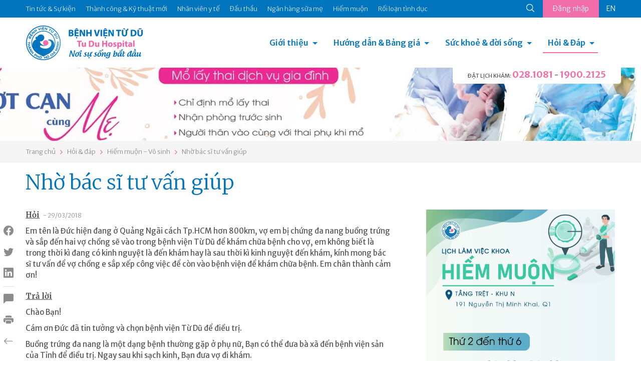

--- FILE ---
content_type: text/html; charset=utf-8
request_url: https://www.tudu.com.vn/vn/hiem-muon--vo-sinh/nho-bac-si-tu-van-giup/
body_size: 14788
content:
<!DOCTYPE html><html><head><!-- Powered by Hai Nhan CRM 3.5   http://www.hainhan.com --> 
 <title>Nhờ bác sĩ tư vấn giúp</title><meta name="description" content="Nhờ bác sĩ tư vấn giúp"><meta name="keywords" content="Nhờ bác sĩ tư vấn giúp"><meta property="og:type" content="website" /><meta property="og:title"  content="Nhờ bác sĩ tư vấn giúp"/><meta property="og:url"  content="http://tudu.com.vn/vn/index.html"/><meta property="og:image"  content="http://tudu.com.vn/images/logo-share.png"/><meta property="og:image:width" content="555"/><meta property="og:image:height" content="555"/><meta property="og:description" content="Nhờ bác sĩ tư vấn giúp"/><meta name="viewport" content="width=device-width, initial-scale=1"><meta http-equiv="Content-Type" content="text/html; charset=UTF-8"><meta http-equiv="X-UA-Compatible" content="IE=edge"><meta name="viewport" content="width=device-width, initial-scale=1.0, minimum-scale=1.0, maximum-scale=1.0, user-scalable=no"><meta name="apple-mobile-web-app-capable" content="yes"><link rel="stylesheet" href="https://cdnjs.cloudflare.com/ajax/libs/normalize/5.0.0/normalize.min.css"><link href="https://cdn.jsdelivr.net/npm/bootstrap@5.0.2/dist/css/bootstrap.min.css" rel="stylesheet" integrity="sha384-EVSTQN3/azprG1Anm3QDgpJLIm9Nao0Yz1ztcQTwFspd3yD65VohhpuuCOmLASjC" crossorigin="anonymous"><link rel="stylesheet" href="/lib/css/swiper/dist/css/swiper.css"><link href="/lib/css/style.css" rel="stylesheet" type="text/css"><link href="/lib/css/comment.css" rel="stylesheet" type="text/css"><script type="text/javascript" src="/lib/js/jquery-1.12.3.min.js" ></script><script type="text/javascript" src="/lib/js/jquery-2.2.3.min.js"></script><script src="https://cdn.jsdelivr.net/npm/bootstrap@5.0.2/dist/js/bootstrap.bundle.min.js" integrity="sha384-MrcW6ZMFYlzcLA8Nl+NtUVF0sA7MsXsP1UyJoMp4YLEuNSfAP+JcXn/tWtIaxVXM" crossorigin="anonymous"></script><script type="module" src="https://unpkg.com/ionicons@7.1.0/dist/ionicons/ionicons.esm.js"></script><script nomodule src="https://unpkg.com/ionicons@7.1.0/dist/ionicons/ionicons.js"></script><link rel="stylesheet" href="/lib/js/layerslider/layerslider.css" type="text/css"><script src="/lib/js/layerslider/greensock.js" type="text/javascript"></script><script src="/lib/js/layerslider/layerslider.transitions.js" type="text/javascript"></script><script src="/lib/js/layerslider/layerslider.kreaturamedia.jquery.js" type="text/javascript"></script><script src="/lib/css/swiper/dist/js/swiper.min.js"></script><script language=JavaScript1.2 src="/lib/js/default.js" type=text/javascript></script><script language=JavaScript1.2 src="/lib/js/comment.js" type=text/javascript></script><script language="javascript" src="/lib/js/xmlhttp.js" type=text/javascript></script><link href="/lib/js/photoswipe/photoswipe.css?v=4.1.1-1.0.4" rel="stylesheet"><link href="/lib/js/photoswipe/default-skin/default-skin.css?v=4.1.1-1.0.4" rel="stylesheet"><script src="/lib/js/photoswipe/photoswipe.min.js?v=4.1.1-1.0.4"></script><script src="/lib/js/photoswipe/photoswipe-ui-default.min.js?v=4.1.1-1.0.4"></script><meta name="_mg-domain-verification" content="b564fdda838d43c4848c3e5af9e3ca89" /><meta name="a.validate.02" content="D57hZ40kJdNQ69Ex5ArsvTY6Yqrjx8EIwy2J" /></head><body><header><div class="menu-top"><div class="container"><ul class="nav-menu-top"><li><a href="https://tuduexpress.com.vn" target="_blank" title="Tin tức & Sự kiện" alt="Tin tức & Sự kiện">Tin tức & Sự kiện</a></li><li><a href="https://tuduexpress.com.vn/vn/tin-tuc-su-kien/tin-tuc/thanh-cong-va-ky-thuat-moi/" title="Thành công & Kỹ thuật mới" alt="Thành công & Kỹ thuật mới">Thành công & Kỹ thuật mới</a></li><li><a href="https://tuduexpress.com.vn/vn/nhan-vien-y-te/" title="Nhân viên y tế" alt="Nhân viên y tế">Nhân viên y tế</a></li><li><a href="https://tuduexpress.com.vn/vn/tin-tuc-su-kien/thong-tin-dau-thau/" title="Đấu thầu" alt="Đấu thầu">Đấu thầu</a></li><li><a href="https://nganhangsuame.tudu.com.vn" target="_blank" title="Ngân hàng sữa mẹ" alt="Ngân hàng sữa mẹ">Ngân hàng sữa mẹ</a></li><li><a href="https://hiemmuon.tudu.com.vn/" target="_blank" title="Hiếm muộn" alt="Hiếm muộn">Hiếm muộn</a></li><li><a href="https://tuduexpress.com.vn/vn/y-hoc-thuong-thuc/ke-hoach-gia-dinh/roi-loan-tinh-duc/" title="Rối loạn tình dục" alt="Rối loạn tình dục">Rối loạn tình dục</a></li></ul><div class="menu-top-right">  <div class="search-icon">  <form id="fsm" name="fsm" action="/xmlhttp.aspx?FID=6&Search=1" method="post">  <input type="text" id="searchid" name="searchid" placeholder="Tìm kiếm" onkeypress="return keyEnter(event)" class="search-input" onclick="this.value=''" autocomplete="off">  <a href="javascript:void(0);" id="searchico"><ion-icon name="search-outline"></ion-icon></a>  </form>  </div>  <div class="button-login">    <a href="/default.aspx?FID=3&AccountBar=1" id="login_text">Đăng nhập</a>    <script  type="text/javascript">    showXmlHttp2(xmlhttp_login_text, '/xmlhttp.aspx?FID=1412', 'login_text');    </script>  </div><div class='language'><a class='en' href="/en/aqm14/aqm37498/">EN</a></div></div></div></div><div class="container menu-bottom"><div class="logo"><a href="/vn/"><img src="/images/logo.png"></div><div class="menu"><link rel="stylesheet" href="/lib/css/cssmenu/styles.css"><script src="/lib/css/cssmenu/script.js"></script><div id="cssmenu"><ul><li class="has-sub"><a href="/vn/gioi-thieu/">Giới thiệu</a><ul><li><a style="" href="/vn/gioi-thieu/lich-su-hinh-thanh/">Lịch sử hình thành</a></li><li><a style="" href="/vn/gioi-thieu/co-cau-to-chuc/">Cơ cấu tổ chức</a></li><li><a style="" href="/vn/gioi-thieu/cac-chuyen-khoa/">Các chuyên khoa</a></li><li><a style="" href="/vn/gioi-thieu/phong-dao-tao-chi-dao-tuyen/">Phòng Đào tạo - Chỉ đạo tuyến</a></li><li><a style="" href="/vn/gioi-thieu/thu-vien-dien-tu/">Thư viện điện tử</a></li><li><a style="" href="/vn/gioi-thieu/van-ban-qui-pham-phap-luat/">Văn bản qui phạm pháp luật</a></li><li><a style="" href="/vn/gioi-thieu/van-ban-cua-benh-vien/">Văn bản của bệnh viện</a></li><li><a style="" href="/vn/gioi-thieu/ca-mo-viet-duc-va-tinh-nguoi/">Ca mổ Việt - Đức và tình người</a></li></ul></li><li class="has-sub"><a href="/vn/huong-dan-dich-vu/">Hướng dẫn & Bảng giá</a><ul><li><a style="" href="/vn/huong-dan-dich-vu/dich-vu-sanh-mo/">Dịch vụ Sanh / Mổ</a></li><li><a style="" href="/vn/huong-dan-dich-vu/kham-thai/">Khám thai</a></li><li><a style="" href="/vn/huong-dan-dich-vu/kham-phu-khoa/">Khám Phụ khoa</a></li><li><a style="" href="/vn/huong-dan-dich-vu/kham-hiem-muon/">Khám Hiếm muộn</a></li><li><a style="" href="/vn/huong-dan-dich-vu/kham-ke-hoach-gia-dinh/">Khám Kế hoạch gia đình</a></li><li><a style="" href="/vn/huong-dan-dich-vu/kham-nhi/">Khám Nhi</a></li><li><a style="" href="/vn/huong-dan-dich-vu/tao-hinh-tham-my/">Tạo hình thẩm mỹ</a></li><li><a style="" href="/vn/huong-dan-dich-vu/thu-tuc-hanh-chinh/">Thủ tục hành chính</a></li><li><a style="" href="/vn/huong-dan-dich-vu/bang-gia/">Bảng giá</a></li><li><a style="" href="/vn/huong-dan-dich-vu/kham-doan/">Khám Đoàn</a></li></ul></li><li class="has-sub"><a href="/vn/y-hoc-thuong-thuc/">Sức khoẻ & đời sống</a><ul><li><a style="" href="/vn/y-hoc-thuong-thuc/diem-bao/">Điểm báo</a></li><li><a style="" href="/vn/y-hoc-thuong-thuc/suc-khoe-phu-nu/">Sức khỏe phụ nữ</a></li><li><a style="" href="/vn/y-hoc-thuong-thuc/ke-hoach-gia-dinh/">Kế hoạch gia đình</a></li><li><a style="" href="/vn/y-hoc-thuong-thuc/hiem-muon/">Hiếm muộn</a></li><li><a style="" href="/vn/y-hoc-thuong-thuc/thong-tin-thuoc/">Thông tin thuốc</a></li><li><a style="" href="/vn/y-hoc-thuong-thuc/nuoi-con-bang-sua-me/">Nuôi con bằng sữa mẹ</a></li><li><a style="" href="/vn/y-hoc-thuong-thuc/to-roi-tu-van-gdsk/">Tờ rơi Tư vấn GDSK</a></li><li><a style="" href="/vn/y-hoc-thuong-thuc/giai-doan-tien-mang-thai/">Giai đoạn tiền mang thai</a></li><li><a style="" href="/vn/y-hoc-thuong-thuc/suc-khoe-thai-ky/">Sức khỏe thai kỳ</a></li><li><a style="" href="/vn/y-hoc-thuong-thuc/suc-khoe-sau-sanh-sau-mo/">Sức khỏe sau sanh/ sau mổ</a></li><li><a style="" href="/vn/y-hoc-thuong-thuc/benh-ly-phu-khoa/">Bệnh lý phụ khoa</a></li></ul></li><li class="has-sub active last-child"><a href="/default.aspx?FID=16&ViewAQMGroup=1">Hỏi & Đáp</a><ul><li><a href="/vn/thong-bao/">Thông báo</a></li><li><a href="/vn/bao-hiem-y-te/">Bảo hiểm y tế</a></li><li><a href="/vn/suc-khoe-mang-thai/">Sức khỏe mang thai</a></li><li><a href="/vn/suc-khoe-cua-be/">Sức khỏe của bé</a></li><li><a href="/vn/suc-khoe-phu-nu/">Sức khỏe phụ nữ</a></li><li><a href="/vn/cac-bien-phap-ngua-thai/">Các biện pháp ngừa thai</a></li><li><a href="/vn/hiem-muon-vo-sinh/">Hiếm muộn - Vô sinh</a></li><li><a href="/vn/roi-loan-tinh-duc-nam-nu/">Rối loạn tình dục Nam - Nữ</a></li><li><a href="/vn/khac/">Khác</a></li></ul></li><li class="menu-on-mobile"><a href="https://tuduexpress.com.vn" target="_blank" title="Tin tức & Sự kiện" alt="Tin tức & Sự kiện">Tin tức & Sự kiện</a></li><li class="menu-on-mobile"><a href="https://tudu.com.vn/vn/tin-tuc-su-kien/tin-tuc/thanh-cong-va-ky-thuat-moi/" title="Thành công & Kỹ thuật mới" alt="Thành công & Kỹ thuật mới">Thành công & Kỹ thuật mới</a></li><li class="menu-on-mobile"><a href="https://tudu.com.vn/vn/nhan-vien-y-te/" title="Nhân viên y tế" alt="Nhân viên y tế">Nhân viên y tế</a></li><li class="menu-on-mobile"><a href="https://tudu.com.vn/vn/tin-tuc-su-kien/thong-tin-dau-thau/" title="Đấu thầu" alt="Đấu thầu">Đấu thầu</a></li><li class="menu-on-mobile"><a href="https://nganhangsuame.tudu.com.vn" target="_blank" title="Ngân hàng sữa mẹ" alt="Ngân hàng sữa mẹ">Ngân hàng sữa mẹ</a></li><li class="menu-on-mobile"><a href="https://hiemmuon.tudu.com.vn/" target="_blank" title="Hiếm muộn" alt="Hiếm muộn">Hiếm muộn</a></li><li class="menu-on-mobile"><a href="https://tudu.com.vn/vn/y-hoc-thuong-thuc/ke-hoach-gia-dinh/roi-loan-tinh-duc/" title="Rối loạn tình dục" alt="Rối loạn tình dục">Rối loạn tình dục</a></li><li class="menu-on-mobile"><form id="fsmm" name="fsmm" action="/xmlhttp.aspx?FID=6&Search=1" method="post"><div class="search-cont"><input type="text" id="searchid_m" placeholder="Tìm kiếm" name="searchid_m" placeholder="" onkeypress="return keyEnter_m(event,'Search')" class="search-input" onclick="this.value=''"></div><div class="search-btn"><a class="search-icon" href="javascript:search_m('Search')"><ion-icon name="search-outline"></ion-icon></a></div></form></li><li class="menu-on-mobile button-login"><a href="javascript:void(0);">Đăng nhập</a><div class='language'><a class='en' href="/en/aqm14/aqm37498/">EN</a></div></li></ul></div></div><div class="hotline-header">  <div class="tab-head-top"></div>  <div class="tab-head"><span>ĐẶT LỊCH KHÁM: </span><a href="tel:0281081">028.1081</a> - <a href="tel:19002125">1900.2125</a></p></div></div></div></header><div id="slider-wrapper"><div id="layerslider" style="width: 1440px; height:164px; max-width: 3000px;"><div class="ls-slide" data-ls=""><img src="/data/2025/04/16/13185336_tudu-b2.jpg" class="ls-bg" alt="tudu-b2.jpg"/></div><div class="ls-slide" data-ls=""><img src="/data/2025/04/16/13194983_tudu-b1.jpg" class="ls-bg" alt="tudu-b1.jpg"/></div></div><script>jQuery("#layerslider").layerSlider({skin: 'fullwidth',hoverBottomNav: true,navStartStop: false,navButtons: false,pauseOnHover: false,skinsPath: '/lib/js/layerslider/skins/'});</script></div><div class="navigation"><div class="container"><div id="navpage"><div id="navitem"><a href="/vn/">Trang chủ</a></div><div id="navspace"><ion-icon name="chevron-forward-outline"></ion-icon></div><div id="navitem"><a href="/default.aspx?FID=16&ViewAQMGroup=1">Hỏi & đáp</a></div><div id="navspace"><ion-icon name="chevron-forward-outline"></ion-icon></div><div id="navitem"><a href="/vn/hiem-muon-vo-sinh/">Hiếm muộn - Vô sinh</a></div><div id="navspace"><ion-icon name="chevron-forward-outline"></ion-icon></div><div id="navitem"><a href="/vn/hiem-muon--vo-sinh/nho-bac-si-tu-van-giup/">Nhờ bác sĩ tư vấn giúp</a></div></div></div></div><section class="page-content"><div class="container"><div class="social_pin"><ul class="social_left"><li><a href="javascript:void(0);" onclick="share_fb('http://tudu.com.vn/vn/hiem-muon--vo-sinh/nho-bac-si-tu-van-giup/')" class="social_fb btn_share"><i class="bi bi-facebook"></i></a></li><li><a href="javascript:void(0);" onclick="share_twitter('http://tudu.com.vn/vn/hiem-muon--vo-sinh/nho-bac-si-tu-van-giup/');" class="social_twitter btn_share"><i class="bi bi-twitter"></i></a></li><li><a href="javascript:void(0);" onclick="share_linkedin('http://tudu.com.vn/vn/hiem-muon--vo-sinh/nho-bac-si-tu-van-giup/');" class="social_linkedin btn_share"><i class="bi bi-linkedin"></i></a></li><li class="border"><a href="#section_comment"><i class="bi bi-chat-left-fill"></i></a></li><li class="catalogue"><a href="javascript:void(0);" onclick="open_catalogue();"><i class="bi bi-card-list"></i></a><ul id="catalogue_view"></ul></li><li><a href="javascript:void(0);" onclick="print_html('content_article', 'Nhờ bác sĩ tư vấn giúp');"><i class="bi bi-printer-fill"></i></a></li><li><a href="/vn/hiem-muon-vo-sinh/"><i class="bi bi-arrow-left"></i></a></li></ul></div><div><div class="title-article"><h1>Nhờ bác sĩ tư vấn giúp</h1></div><div class="row">      <div class="col-md-8 content-article"><div id="content_request"><p><span class="content-request-span">Hỏi</span><span class="date-post"> - 29/03/2018</span></p><div class="content-request"><p>Em t&ecirc;n l&agrave; Đức hiện đang ở Quảng Ng&atilde;i c&aacute;ch Tp.HCM hơn 800km, vợ em bị chứng đa nang buồng trứng v&agrave; sắp đến hai vợ chồng sẽ v&agrave;o trong bệnh viện Từ Dũ để kh&aacute;m chữa bệnh cho vợ, em kh&ocirc;ng biết l&agrave; trong thời k&igrave; đang c&oacute; kinh nguyệt l&agrave; đến kh&aacute;m hay l&agrave; sau thời k&igrave; kinh nguyệt đến kh&aacute;m, k&iacute;nh mong b&aacute;c sĩ tư vấn để vợ chồng e sắp xếp c&ocirc;ng việc để c&ograve;n v&agrave;o bệnh viện để kh&aacute;m chữa bệnh. Em ch&acirc;n th&agrave;nh cảm ơn!</p></div></div><div id="content_reply"><p><span class="content-reply-span">Trả lời</span></p><div class="content-reply"><p>Ch&agrave;o Bạn!</p>
<p>C&aacute;m ơn Đức đ&atilde; tin tưởng v&agrave; chọn bệnh viện Từ Dũ để điều trị.</p>
<p>Buồng trứng đa nang l&agrave; một dạng bệnh thường gặp ở phụ nữ, Bạn c&oacute; thể đưa b&agrave; x&atilde; đến bệnh viện sản của Tỉnh để điều trị. Ngay sau khi sạch kinh, Bạn đưa vợ đi kh&aacute;m.&nbsp;</p>
<p>Nếu chọn kh&aacute;m tại bệnh viện Từ Dũ, kh&aacute;m phụ khoa c&oacute; 2 khu vực:</p>
<p>- Khu M ( kh&ocirc;ng dịch vụ): số 227 Cống Quỳnh, quận 1.</p>
<p>- Khu N ( dịch vụ): số 191 Nguyễn Thị Minh Khai, quận 1.</p>
<p>Ch&uacute;c gia đ&igrave;nh Bạn lu&ocirc;n vui, khỏe.</p>
<p>Ch&agrave;o Bạn.</p></div></div><ins class="adsbygoogle" style="display:block"> <script data-cfasync="false" type="text/javascript" src="//onclickalgo.com/a/display.php?r=5546490"></script></ins>       </div>      <div class="col-md-4 menu-right"><div class="swiper-container s_adv"><div class="swiper-wrapper"><div class="swiper-slide"><div class="swiper-item-full"><div class="avatar-item" style="background-image:url('/data/2026/01/13/09162128_banner-03.jpg');"></div></div></div><div class="swiper-slide"><div class="swiper-item-full"><div class="avatar-item" style="background-image:url('/data/2026/01/07/16302791_banner-webtuduexpress.jpg');"></div></div></div><div class="swiper-slide"><div class="swiper-item-full"><div class="avatar-item" style="background-image:url('/data/2025/12/31/15113531_banner-webtuduexpress.jpg');"></div></div></div><div class="swiper-slide"><div class="swiper-item-full"><div class="avatar-item" style="background-image:url('/data/2025/10/31/10423838_web-03.jpg');"></div></div></div><div class="swiper-slide"><div class="swiper-item-full"><div class="avatar-item" style="background-image:url('/data/2025/10/23/14012265_phong-tu-vantudeexpress.jpg');"></div></div></div><div class="swiper-slide"><div class="swiper-item-full"><div class="avatar-item" style="background-image:url('/data/2025/10/06/14053837_hoc-tap-hcm-02.jpg');"></div></div></div><div class="swiper-slide"><div class="swiper-item-full"><div class="avatar-item" style="background-image:url('/data/2025/09/15/13282741_kg-vh-hc-m-02.jpg');"></div></div></div><div class="swiper-slide"><div class="swiper-item-full"><div class="avatar-item" style="background-image:url('/data/2025/07/25/22353076_banner-02.jpg');"></div></div></div><div class="swiper-slide"><div class="swiper-item-full"><div class="avatar-item" style="background-image:url('/data/2025/07/03/11574103_llv-t7-03.jpg');"></div></div></div><div class="swiper-slide"><div class="swiper-item-full"><div class="avatar-item" style="background-image:url('/data/2025/06/26/15505555_hm-llv-05.jpg');"></div></div></div><div class="swiper-slide"><div class="swiper-item-full"><div class="avatar-item" style="background-image:url('/data/2025/05/28/19345573_thong-tim-03.jpg');"></div></div></div><div class="swiper-slide"><div class="swiper-item-full"><div class="avatar-item" style="background-image:url('/data/2025/05/26/11425870_goi-sinh-moright-web.jpg');"></div></div></div><div class="swiper-slide"><div class="swiper-item-full"><div class="avatar-item" style="background-image:url('/data/2025/04/11/07495590_kv-104-v2292x443.jpg');"></div></div></div><div class="swiper-slide"><div class="swiper-item-full"><div class="avatar-item" style="background-image:url('/data/2025/04/10/14195639_td-bv-03.jpg');"></div></div></div><div class="swiper-slide"><div class="swiper-item-full"><div class="avatar-item" style="background-image:url('/data/2025/03/25/14291559_right-08.jpg');"></div></div></div><div class="swiper-slide"><div class="swiper-item-full"><div class="avatar-item" style="background-image:url('/data/2025/02/22/11035563_untitled-1-02.jpg');"></div></div></div><div class="swiper-slide"><div class="swiper-item-full"><div class="avatar-item" style="background-image:url('/data/2024/12/21/15200353_banner-02.jpg');"></div></div></div><div class="swiper-slide"><div class="swiper-item-full"><div class="avatar-item" style="background-image:url('/data/2024/12/05/13155840_home-tuduexpress.jpg');"></div></div></div><div class="swiper-slide"><div class="swiper-item-full"><div class="avatar-item" style="background-image:url('/data/2024/10/25/20360675_z5967238764526d0b15d8eae2b75a5f0e84b02b7b86809.jpg');"></div></div></div><div class="swiper-slide"><div class="swiper-item-full"><div class="avatar-item" style="background-image:url('/data/2025/10/23/14462906_tra-kq-qrstandee.jpg');"></div></div></div></div><!-- Add Pagination --><div class="swiper-pagination"></div><!-- Add Arrows --><div class="swiper-button-next"><ion-icon name="chevron-forward-outline"></ion-icon></div><div class="swiper-button-prev"><ion-icon name="chevron-back-outline"></ion-icon></div></div><!-- Initialize Swiper --><script>Swiper_Option_Adv('s_adv')</script>      </div></div></div></div></section><section class="section-other-articles"><div class="container title">  <div class="title-other-articles">Các bài viết khác</div></div><div class="container content-swiper"><div class="swiper-container s_other"><div class="swiper-wrapper"><div class="swiper-slide"><div class="aqm-item"><div class="aqm-item-title"><div class="aqm-item-datetime old"><span class="day">20</span><span class="month">tháng 03</span></div><div class="aqm-item-name"><a href="/vn/hiem-muon-vo-sinh/hiem-muon-37224/">Hiếm muộn</a></div></div><div class="aqm-item-content"><p>Ch&agrave;o bạn</p>
<p>Khoa Hiếm muộn l&agrave;m việc thứ 7 từ 07g đến 16g00 nha bạn</p>
<p>Th&acirc;n mến</p>
<p><em><strong>CN. L&ecirc; Đ&agrave;o Minh Ch&acirc;u</strong></em><br /><em><strong>P. C&ocirc;ng nghệ th&ocirc;ng tin</strong></em></p></div></div></div><div class="swiper-slide"><div class="aqm-item"><div class="aqm-item-title"><div class="aqm-item-datetime old"><span class="day">19</span><span class="month">tháng 03</span></div><div class="aqm-item-name"><a href="/vn/hiem-muon-vo-sinh/cach-uong-thuoc/">Cách uống thuốc</a></div></div><div class="aqm-item-content"><p>Ch&agrave;o chị,</p>
<p>Nếu đơn thuốc n&agrave;y l&agrave; của chị (t&ecirc;n của người được k&ecirc; đơn thuốc điều trị l&agrave; t&ecirc;n chị) th&igrave; thuốc số 1 l&agrave; của chồng chị v&agrave; thuốc số 2 l&agrave; của chị.</p>
<p>Ds. Ho&agrave;ng Thị Vinh - Khoa Dược</p></div></div></div><div class="swiper-slide"><div class="aqm-item"><div class="aqm-item-title"><div class="aqm-item-datetime old"><span class="day">15</span><span class="month">tháng 03</span></div><div class="aqm-item-name"><a href="/vn/hiem-muon-vo-sinh/hiem-muon-37134/">Hiếm muộn</a></div></div><div class="aqm-item-content"><p>Ch&agrave;o bạn,&nbsp;</p>
<p>Hai vợ chồng bạn n&ecirc;n đ&eacute;n khoa Hiếm muộn để kiểm tra t&igrave;nh trạng sức khỏe của cả 2. Sau đ&oacute;, b&aacute;c sĩ sẽ chẩn đo&aacute;n v&agrave; c&oacute; hướng điều trị cụ thể nha bạn</p>
<p>Khoa Hiếm muộn - Khu M - 227 Cống Quỳnh, Q1</p>
<p>Bạn c&oacute; thể tham khảo link sau:&nbsp;<a href="/vn/huong-dan-dich-vu/huong-dan/hiem-muon/qui-dinh-kham-va-dieu-tri-benh-nhan-hiem-muon/">http://tudu.com.vn/vn/huong-dan-dich-vu/huong-dan/hiem-muon/qui-dinh-kham-va-dieu-tri-benh-nhan-hiem-muon/</a></p>
<p><em><strong>CN. L&ecirc; Đ&agrave;o Minh Ch&acirc;u</strong></em><br /><em><strong>P. C&ocirc;ng Nghệ Th&ocirc;ng Tin</strong></em></p></div></div></div><div class="swiper-slide"><div class="aqm-item"><div class="aqm-item-title"><div class="aqm-item-datetime old"><span class="day">09</span><span class="month">tháng 03</span></div><div class="aqm-item-name"><a href="/vn/hiem-muon-vo-sinh/hiem-muon-37088/">Hiếm muộn</a></div></div><div class="aqm-item-content"><p>Ch&agrave;o bạn</p>
<p>Thứ 7 c&oacute; l&agrave;m việc nha bạn, bạn tham khảo th&ocirc;ng tin theo link sau nha:&nbsp;<a href="/vn/huong-dan-dich-vu/huong-dan/hiem-muon/qui-dinh-kham-va-dieu-tri-benh-nhan-hiem-muon/">http://tudu.com.vn/vn/huong-dan-dich-vu/huong-dan/hiem-muon/qui-dinh-kham-va-dieu-tri-benh-nhan-hiem-muon/</a></p>
<p>Bạn muốn đăng k&yacute; kh&aacute;m hẹn giờ theo số điện thoại sau: 028 1081 - 028 1061</p>
<p>Th&acirc;n mến</p>
<p><em><strong>CN. L&ecirc; Đ&agrave;o Minh Ch&acirc;u</strong></em><br /><em><strong>P. C&ocirc;ng nghệ th&ocirc;ng tin&nbsp;</strong></em></p>
<p>&nbsp;</p></div></div></div><div class="swiper-slide"><div class="aqm-item"><div class="aqm-item-title"><div class="aqm-item-datetime old"><span class="day">21</span><span class="month">tháng 02</span></div><div class="aqm-item-name"><a href="/vn/hiem-muon-vo-sinh/hiem-muon-36425/">Hiếm muộn</a></div></div><div class="aqm-item-content"><p>Ch&agrave;o bạn,</p>
<p>Trường hợp của bạn thuộc loại hiếm gặp, bạn cần phải tr&atilde;i qua qu&aacute; tr&igrave;nh phẫu thuật để x&aacute;c định xem c&oacute; đủ tinh tr&ugrave;ng chất lượng hay kh&ocirc;ng để l&agrave;m thụ tinh trong ống nghiệm sau n&agrave;y.</p>
<p>Th&acirc;n ch&agrave;o.</p>
<p>BS CK1 Huỳnh Văn Ti&ecirc;n</p>
<p>Khoa Hiếm muộn&nbsp;</p></div></div></div><div class="swiper-slide"><div class="aqm-item"><div class="aqm-item-title"><div class="aqm-item-datetime old"><span class="day">18</span><span class="month">tháng 01</span></div><div class="aqm-item-name"><a href="/vn/hiem-muon-vo-sinh/tu-van-kham-hiem-muon-36350/">Tư vấn khám hiếm muộn</a></div></div><div class="aqm-item-content"><p>Ch&agrave;o bạn</p>
<p>Bạn vui l&ograve;ng tham khảo link sau&nbsp;</p>
<p><a href="/vn/huong-dan-dich-vu/huong-dan/hiem-muon/qui-dinh-kham-va-dieu-tri-benh-nhan-hiem-muon/">http://tudu.com.vn/vn/huong-dan-dich-vu/huong-dan/hiem-muon/qui-dinh-kham-va-dieu-tri-benh-nhan-hiem-muon/</a></p>
<p>Th&acirc;n mến</p>
<p><em><strong>CN. L&ecirc; Đ&agrave;o Minh Ch&acirc;u</strong></em><br /><em><strong>P. C&ocirc;ng nghệ th&ocirc;ng tin</strong></em></p></div></div></div><div class="swiper-slide"><div class="aqm-item"><div class="aqm-item-title"><div class="aqm-item-datetime old"><span class="day">18</span><span class="month">tháng 12</span></div><div class="aqm-item-name"><a href="/vn/hiem-muon-vo-sinh/dung-thuoc-cyclogest-200mg/">Dùng thuốc Cyclogest 200mg</a></div></div><div class="aqm-item-content"><p class="yiv3069133744msonormal"><span style="font-size: medium;">Ch&agrave;o chị Th&aacute;i Anh</span></p>
<p class="yiv3069133744msonormal"><span style="font-size: medium;">Cyclogest 200mg l&agrave; thuốc đặt chứa progesterone vi tinh thể, một nội tiết gi&uacute;p dưỡng thai. Thuốc c&oacute; thể sử dụng đường đặt &acirc;m đạo hoặc đặt hậu m&ocirc;n.</span></p>
<p class="yiv3069133744msonormal"><span style="font-size: medium;">T&igrave;nh trạng r&aacute;t &acirc;m đạo c&oacute; thể do sự thay đổi nội tiết khi mang thai k&egrave;m theo việc sử dụng thuốc đặt li&ecirc;n tục k&eacute;o d&agrave;i. Chị c&oacute; thể chuyển sử dụng Cyclogest từ đường đặt &acirc;m đạo sang đường đặt hậu m&ocirc;n, vệ sinh &acirc;m hộ - &acirc;m đạo sạch sẽ. Sau v&agrave;i ng&agrave;y nếu t&igrave;nh trạng kh&ocirc;ng cải thiện, chị n&ecirc;n tới bệnh viện t&aacute;i kh&aacute;m sớm.</span></p>
<p><span style="font-size: medium;">Ch&uacute;c chị c&oacute; một thai kỳ khỏe mạnh.</span></p>
<p style="text-align: right;"><span style="font-size: medium;"><em>Ths.Ds Th&acirc;n Thị Mỹ Linh &ndash; BV Từ Dũ</em></span></p></div></div></div><div class="swiper-slide"><div class="aqm-item"><div class="aqm-item-title"><div class="aqm-item-datetime old"><span class="day">01</span><span class="month">tháng 12</span></div><div class="aqm-item-name"><a href="/vn/hiem-muon-vo-sinh/hiem-muon-35380/">Hiếm muộn</a></div></div><div class="aqm-item-content"><p>Ch&agrave;o bạn,</p>
<p>Bạn ho&agrave;n to&agrave;n c&oacute; thể l&ecirc;n l&agrave;m x&eacute;t nghiệm nội tiết rồi mang về m&agrave; chưa cần phải ch&iacute;ch thuốc k&iacute;ch th&iacute;ch buồng trứng ngay.</p>
<p>Th&acirc;n,</p>
<p>ThS. BS. NGUYỄN QUỐC ANH</p></div></div></div><div class="swiper-slide"><div class="aqm-item"><div class="aqm-item-title"><div class="aqm-item-datetime old"><span class="day">01</span><span class="month">tháng 12</span></div><div class="aqm-item-name"><a href="/vn/hiem-muon-vo-sinh/chi-phi-thoi-gian-thuc-hien-pp-iui/">Chi phí & thời gian thực hiện pp IUI</a></div></div><div class="aqm-item-content"><p>Ch&agrave;o chị,</p>
<p>Điều đầu ti&ecirc;n cần lưu &yacute; l&agrave; chị đ&atilde; bắt đầu lớn tuổi, v&agrave; điều n&agrave;y ảnh hưởng rất lớn đến dự trữ buồng trứng của m&igrave;nh. Vợ chồng chị n&ecirc;n trở lại kh&aacute;m tại khoa Hiếm muộn bệnh viện Từ Dũ để b&aacute;c sĩ kh&aacute;m v&agrave; tư vấn phương ph&aacute;p hiệu quả nhất cho m&igrave;nh, kh&ocirc;ng nhất thiết phải l&agrave; phương ph&aacute;p IUI. Ng&agrave;y đến kh&aacute;m n&ecirc;n l&agrave; ng&agrave;y 2 của v&ograve;ng kinh (t&iacute;nh từ ng&agrave;y bắt đầu c&oacute; kinh).</p>
<p>Th&acirc;n,</p>
<p>ThS. BS. NGUYỄN QUỐC ANH</p></div></div></div><div class="swiper-slide"><div class="aqm-item"><div class="aqm-item-title"><div class="aqm-item-datetime old"><span class="day">22</span><span class="month">tháng 11</span></div><div class="aqm-item-name"><a href="/vn/hiem-muon-vo-sinh/bom-tinh-trung-35079/">Bơm tinh trùng</a></div></div><div class="aqm-item-content"><p>Ch&agrave;o bạn,</p>
<p>Thụ thuật bơm tinh tr&ugrave;ng v&agrave;o buồng tử cung cần 2 vợ chồng l&agrave;m c&aacute;c x&eacute;t nghiệm cần thiết. Sau khi xem x&eacute;t kết quả c&aacute;c x&eacute;t nghiệm, b&aacute;c sĩ sẽ quyết định vợ chồng bạn c&oacute; thể thực hiện thủ thuật bơm tinh tr&ugrave;ng được hay kh&ocirc;ng. Chi ph&iacute; to&agrave;n bộ quy tr&igrave;nh k&iacute;ch th&iacute;ch buồng trứng v&agrave; bơm tinh tr&ugrave;ng rơi v&agrave;o khoảng 8 triệu đồng, tỷ lệ th&agrave;nh c&ocirc;ng khoảng 20%. Điều đầu ti&ecirc;n, vợ chồng bạn cần đến kh&aacute;m v&agrave; tư vấn tại khoa Hiếm muộn bệnh viện Từ Dũ.</p>
<p>Th&acirc;n,</p>
<p>ThS. BS. NGUYỄN QUỐC ANH</p></div></div></div><div class="swiper-slide"><div class="aqm-item"><div class="aqm-item-title"><div class="aqm-item-datetime old"><span class="day">15</span><span class="month">tháng 11</span></div><div class="aqm-item-name"><a href="/vn/hiem-muon-vo-sinh/em-bi-da-hinh-lap-doan-vung-ve-tinh-nst-so-21/">Em bị Đa hình lặp đoạn vùng vệ tinh NST số 21</a></div></div><div class="aqm-item-content"><p>Ch&agrave;o bạn,</p>
<p>Bạn cần đem x&eacute;t nghiệm của m&igrave;nh đến tư vấn tại ph&ograve;ng kh&aacute;m Tiền sản bệnh viện Từ Dũ để nắm r&otilde; hơn về t&igrave;nh trạng của m&igrave;nh. Việc l&agrave;m thụ tinh nh&acirc;n tạo kh&ocirc;ng gi&uacute;p bạn tr&aacute;nh được việc bị thai lưu, ch&iacute;nh việc bị rối loạn nhiễm sắc thể mới l&agrave; nguy&ecirc;n nh&acirc;n ch&iacute;nh l&agrave;m cho bạn bị thai lưu.</p>
<p>Th&acirc;n,</p>
<p>ThS. BS. NGUYỄN QUỐC ANH</p></div></div></div><div class="swiper-slide"><div class="aqm-item"><div class="aqm-item-title"><div class="aqm-item-datetime old"><span class="day">13</span><span class="month">tháng 11</span></div><div class="aqm-item-name"><a href="/vn/hiem-muon-vo-sinh/buong-trung-da-nang-35192/">Buồng trứng đa nang</a></div></div><div class="aqm-item-content"><p>Ch&agrave;o bạn,</p>
<p>Sau khi uống hết thuốc, ngưng lại khoảng 1 tuấn đến 10 ng&agrave;y sau mới c&oacute; kinh.</p>
<p>Nếu hết thuốc khoảng 2 tuần vẫn chưa c&oacute; kinh bạn n&ecirc;n kh&aacute;m lại.</p>
<p>Ch&uacute;c vợ chồng bạn sớm c&oacute; con</p>
<p><em><strong>BS. CKI Đặng Ngọc Kh&aacute;nh</strong></em><br /><em><strong>K. Hiếm muộn</strong></em></p></div></div></div><div class="swiper-slide"><div class="aqm-item"><div class="aqm-item-title"><div class="aqm-item-datetime old"><span class="day">01</span><span class="month">tháng 11</span></div><div class="aqm-item-name"><a href="/vn/hiem-muon-vo-sinh/bom-tinh-trung-35159/">Bơm tinh trùng</a></div></div><div class="aqm-item-content"><p>Ch&agrave;o bạn,</p>
<p>Nếu muộn được hỗ trợ thực hiện bơm tinh tr&ugrave;ng, chất luộng tinh tr&ugrave;ng của chồng bạn phải ở mức độ c&oacute; thể lọc rửa v&agrave; bơm được. Chi ph&iacute; của to&agrave;n bộ quy tr&igrave;nh k&iacute;ch th&iacute;ch buồng trứng v&agrave; bơm tinh tr&ugrave;ng rơi v&agrave;o khoảng 8 triệu đồng. Vợ chồng bạn n&ecirc;n trở lại kh&aacute;m, đem tất cả x&eacute;t nghiệm đ&atilde; l&agrave;m theo, b&aacute;c sĩ sẽ xem x&eacute;t, tư vấn v&agrave; hẹn lịch cho bạn để bắt đầu chu kỳ điều trị.</p>
<p>Th&acirc;n,</p>
<p>ThS. BS. NGUYỄN QUỐC ANH</p></div></div></div><div class="swiper-slide"><div class="aqm-item"><div class="aqm-item-title"><div class="aqm-item-datetime old"><span class="day">01</span><span class="month">tháng 11</span></div><div class="aqm-item-name"><a href="/vn/hiem-muon-vo-sinh/hiem-muon-35292/">Hiếm muộn</a></div></div><div class="aqm-item-content"><p>Ch&agrave;o bạn,</p>
<p>Rất tiếc l&agrave; hiện nay bệnh viện Từ Dũ chưa c&oacute; ng&acirc;n h&agrave;ng trứng hoặc c&oacute; dịch vụ giới thiệu người hiến trứng cho bạn. Việc t&igrave;m người hiến trứng bạn phải tự đi t&igrave;m, v&agrave; bạn n&ecirc;n tr&aacute;nh những người m&ocirc;i giới cho trứng tr&ecirc;n mạng v&igrave; những người đ&oacute; c&oacute; thể đ&atilde; cho trứng nhiều lần, buồng trứng đ&oacute; c&oacute; thể đ&atilde; kh&ocirc;ng c&ograve;n tốt v&agrave; trơ với thuốc k&iacute;ch th&iacute;ch buồng trứng.</p>
<p>Về việc xin ph&ocirc;i, bạn c&oacute; thể viết đơn xin ph&ocirc;i v&agrave; đến nộp tại khoa Hiếm muộn, tuy nhi&ecirc;n bạn c&oacute; thể chờ đợi rất l&acirc;u v&igrave; c&oacute; rất &iacute;t người hiến ph&ocirc;i.</p>
<p>Bạn h&atilde;y cố gắng v&agrave; hy vọng may mắn sẽ đến với bạn,</p>
<p>ThS. BS. NGUYỄN QUỐC ANH</p></div></div></div><div class="swiper-slide"><div class="aqm-item"><div class="aqm-item-title"><div class="aqm-item-datetime old"><span class="day">31</span><span class="month">tháng 10</span></div><div class="aqm-item-name"><a href="/vn/hiem-muon-vo-sinh/co-nen-uong-thuoc-ho-trong-thoi-gian-tiem-thuoc-kich-trung-thu-tinh-nhan-tao/">Có nên uống thuốc ho trong thời gian tiêm thuốc kích trứng thụ tinh nhân tạo</a></div></div><div class="aqm-item-content"><p>Ch&agrave;o chị,</p>
<p>Do chị kh&ocirc;ng cung cấp đủ th&ocirc;ng tin về thuốc chị đ&atilde; mua n&ecirc;n kh&ocirc;ng thể tư vấn cụ thể hơn cho chị. Tuy nhi&ecirc;n, t&ugrave;y v&agrave;o mức độ ho m&agrave; c&acirc;n nhắc c&oacute; cần sử dụng thuốc hay kh&ocirc;ng v&agrave; nếu sử dụng thuốc th&igrave; thuốc n&agrave;o l&agrave; ph&ugrave; hợp. Ngo&agrave;i ra, chị c&oacute; thể tham khảo 1 số c&aacute;ch hỗ trợ như s&uacute;c miệng bằng nước muối sinh l&yacute;...</p>
<p>Ch&uacute;c chị sớm c&oacute; tin vui.</p>
<p><em><strong>DS. Nguyễn Tấn Xu&acirc;n Trang</strong></em><br /><em><strong>K. Dược</strong></em></p></div></div></div><div class="swiper-slide"><div class="aqm-item"><div class="aqm-item-title"><div class="aqm-item-datetime old"><span class="day">31</span><span class="month">tháng 10</span></div><div class="aqm-item-name"><a href="/vn/hiem-muon-vo-sinh/21-ngay-sau-chuyen-phoi/">21 ngày sau chuyển phôi</a></div></div><div class="aqm-item-content"><p>Ch&agrave;o bạn,</p>
<p>Bạn si&ecirc;u &acirc;m hơi sớm, phải 5 tuần sau khi chuyển ph&ocirc;i mới c&oacute; chỉ định si&ecirc;u &acirc;m kiểm ta vị tr&iacute; thai..</p>
<p>Th&ocirc;ng thường sau khi thủ betaHcg bạn phải chờ 3 tuần sau mới c&oacute; chỉ đinh si&ecirc;u &acirc;m, bạn n&ecirc;n chờ 1 tuần sau si&ecirc;u &acirc;m kiểm tra vị tr&iacute; thai, nếu c&oacute; đau bụng b&ecirc;n tr&aacute;i hoặc b&ecirc;n phải th&igrave; kh&aacute;m lại sớm hơn.</p>
<p><em><strong>BS. CKI Đặng Ngọc Kh&aacute;nh</strong></em><br /><em><strong>K. Hiếm muộn</strong></em></p></div></div></div><div class="swiper-slide"><div class="aqm-item"><div class="aqm-item-title"><div class="aqm-item-datetime old"><span class="day">31</span><span class="month">tháng 10</span></div><div class="aqm-item-name"><a href="/vn/hiem-muon-vo-sinh/uong-thuoc-dupbaston/">Uống thuốc Dupbaston</a></div></div><div class="aqm-item-content"><p>Ch&agrave;o em,</p>
<p><strong><em>Hội chứng buồng trứng đa nang chiếm 6-10% nguy&ecirc;n nh&acirc;n v&ocirc; sinh ở phụ nữ</em></strong><strong><em>. </em></strong>Buồng trứng đa nang được hiểu l&agrave; sự gia tăng bất thường về nồng độ androgen (hormone nam giới) trong cơ thế nữ giới. Những chất n&agrave;y sẽ l&agrave;m gi&aacute;n đoạn qu&aacute; tr&igrave;nh ph&aacute;t triển của nang no&atilde;n. Buồng trứng xuất hiện nhiều nang nhỏ (từ 6 &ndash; 10 nang &lt; 10mm) do nang no&atilde;n kh&ocirc;ng ph&aacute;t triển được, số lượng trứng c&oacute; thể nhiều, nhưng trứng kh&ocirc;ng thể trưởng th&agrave;nh v&agrave; kh&ocirc;ng ch&iacute;n được, kh&ocirc;ng c&oacute; hiện tượng rụng trứng. Phụ nữ bị đa nang buồng trứng th&igrave; buồng trứng c&oacute; một lớp vỏ d&agrave;y khiến cho c&aacute;c nang trứng kh&ocirc;ng thể ph&aacute;t triển n&ecirc;n h&agrave;ng th&aacute;ng trứng kh&ocirc;ng ph&aacute; được lớp vỏ đ&oacute;, hiện tượng ph&oacute;ng no&atilde;n sẽ kh&ocirc;ng xảy ra, do đ&oacute; thường g&acirc;y rối loạn kinh nguyệt hoặc v&ocirc; kinh. Dấu hiệu điển h&igrave;nh của hội chứng buồng trứng đa nang:</p>
<p>&ndash; <strong><em>Kinh thưa, kinh kh&ocirc;ng đều</em></strong>, <strong><em>kh&ocirc;ng c&oacute; kinh,</em></strong> m&aacute;u kinh &iacute;t, thất thường</p>
<p>&ndash; Rậm l&ocirc;ng: l&ocirc;ng n&aacute;ch, ria m&eacute;p, l&ocirc;ng tay ch&acirc;n&hellip;ngực kh&ocirc;ng ph&aacute;t triển.</p>
<p>&ndash; B&eacute;o ph&igrave;: (chiếm 30-50%)</p>
<p>&ndash; Tiểu đường tuyp 2 (ở phụ nữ trong độ tuổi sinh đẻ)</p>
<p><strong>Duphaston được chỉ định trong những trường hợp:</strong></p>
<p>- C&aacute;c rối loạn li&ecirc;n quan đến sự giảm progest&eacute;rone (nhất l&agrave; hội chứng tiền kinh nguyệt, kinh nguyệt kh&ocirc;ng đều do rối loạn hoặc kh&ocirc;ng rụng trứng, c&aacute;c bệnh v&uacute; l&agrave;nh t&iacute;nh, c&aacute;c chứng đau v&uacute;, thời kỳ tiền m&atilde;n kinh...).</p>
<p>- Thời kỳ m&atilde;n kinh được x&aacute;c nhận (bổ sung điều trị bằng estrog&egrave;ne).</p>
<p>- V&ocirc; sinh do suy ho&agrave;ng thể.</p>
<p>- Dọa sẩy thai hoặc sẩy thai li&ecirc;n tiếp đ&atilde; được x&aacute;c nhận l&agrave; do suy ho&agrave;ng thể.</p>
<p>- Lạc nội mạc tử cung.</p>
<p><strong><em>V&igrave; thế em n&ecirc;n kh&aacute;m theo lịch hẹn của b&aacute;c sĩ. Tuỳ từng trường hợp cụ thể, b&aacute;c sĩ sẽ chỉ định thuốc ph&ugrave; hợp hoặc những phương ph&aacute;p kh&aacute;c, em kh&ocirc;ng n&ecirc;n tự &yacute; mua thuốc về sử dụng.</em></strong><strong><em>&nbsp;</em></strong></p>
<p>Ch&uacute;c em sớm c&oacute; tin vui!</p>
<p><strong><em>DS. CKI. Huỳnh kim Hằng - Khoa Dược&nbsp;</em></strong></p>
<p>&nbsp;</p></div></div></div><div class="swiper-slide"><div class="aqm-item"><div class="aqm-item-title"><div class="aqm-item-datetime old"><span class="day">18</span><span class="month">tháng 10</span></div><div class="aqm-item-name"><a href="/vn/hiem-muon-vo-sinh/bao-nhieu-thang-moi-duoc-kham/">Bao nhiêu tháng mới được khám</a></div></div><div class="aqm-item-content"><p>Ch&agrave;o bạn,</p>
<p>Kh&ocirc;ng nhất thiết phải sống chung với nhau tr&ecirc;n 1 năm mới được điều trị hiếm muộn. Vợ chồng bạn ho&agrave;n to&agrave;n c&oacute; thể đến kh&aacute;m v&agrave; điều trị c&oacute; con tại khoa Hiếm muộn bệnh viện Từ Dũ tại thời điểm n&agrave;y.</p>
<p>Th&acirc;n,</p>
<p>ThS. BS. NGUYỄN QUỐC ANH</p></div></div></div><div class="swiper-slide"><div class="aqm-item"><div class="aqm-item-title"><div class="aqm-item-datetime old"><span class="day">17</span><span class="month">tháng 10</span></div><div class="aqm-item-name"><a href="/vn/hiem-muon-vo-sinh/e-bi-vo-sinh-do-amh-thap-va-chong-tinh-trung-yeu-xin-duoc-tu-van/">E bị vô sinh do AMH thấp và chồng tinh trùng yếu xin được tư vấn</a></div></div><div class="aqm-item-content"><p>Ch&agrave;o bạn,</p>
<p>Theo những th&ocirc;ng tin bạn cung cấp th&igrave; c&oacute; vẻ như dự trữ buồng trứng của bạn kh&aacute; thấp. Nếu đến kh&aacute;m, bạn n&ecirc;n đi v&agrave;o ng&agrave;y 2 v&ograve;ng kinh (t&iacute;nh từ ng&agrave;y đầu ti&ecirc;n c&oacute; kinh) để b&aacute;c sĩ si&ecirc;u &acirc;m đ&aacute;nh gi&aacute; buồng trứng cho bạn, từ đ&oacute; bạn sẽ được tư vấn c&aacute;c biện ph&aacute;p c&oacute; thể hỗ trợ ph&ugrave; hợp với bạn.</p>
<p>Th&acirc;n,</p>
<p>ThS. BS. NGUYỄN QUỐC ANH</p></div></div></div><div class="swiper-slide"><div class="aqm-item"><div class="aqm-item-title"><div class="aqm-item-datetime old"><span class="day">17</span><span class="month">tháng 10</span></div><div class="aqm-item-name"><a href="/vn/hiem-muon-vo-sinh/xet-nghiem-lai-tinh-dich-do/">Xét nghiệm lại tinh dịch đồ</a></div></div><div class="aqm-item-content"><p>Ch&agrave;o bạn,</p>
<p>Vợ chồng bạn n&ecirc;n đi c&ugrave;ng khi t&aacute;i kh&aacute;m để b&aacute;c sỹ tư vấn cho cả 2 sau khi c&oacute; kết quả tinh dịch đồ, chồng bạn cần ki&ecirc;ng quan hệ từ 3-5 ng&agrave;y trước khi thử tinh tr&ugrave;ng.</p>
<p>Th&acirc;n mến</p>
<p>BS CK1 Huỳnh Văn Ti&ecirc;n</p>
<p>Khoa Hiếm muộn</p></div></div></div></div><!-- Add Pagination --><div class="swiper-pagination"></div><!-- Add Arrows --><div class="swiper-button-next"><ion-icon name="chevron-forward-outline"></ion-icon></div><div class="swiper-button-prev"><ion-icon name="chevron-back-outline"></ion-icon></div></div><!-- Initialize Swiper --><script>Swiper_Option_Other('s_other')</script></div></section><section class="home-connect section-home"><div class="container title"><div class="title">  <h2>Kết nối với Bệnh viện Từ Dũ</h2>  <div class="des-title"></div>  <div class="content-connect"><p><a href="https://www.tiktok.com/@benhvientudu" target="_blank"><img style="height: 60px;" src="/data/image/social_ico/tiktok.png" alt="" /></a> <a href="https://www.facebook.com/BenhvienTuDu2015/" target="_blank"><img style="height: 60px;" src="/data/image/social_ico/facebook.png" alt="" /></a> <a href="https://www.youtube.com/channel/UCuvm2yh-3Xag4TZN3QpuOfQ" target="_blank"><img style="height: 60px;" src="/data/image/social_ico/youtube.png" alt="" /></a></p></div></div></div></section><footer><div class="section-footer">  <div class="container">      <div class="row"><div class="col-md-5 contact-footer"><div class="logo-footer"><img src="/images/logo-footer.png" alt="Bệnh viện Từ Dũ"></div><p class="title-footer">Bệnh viện Từ Dũ</p><div class="contact-content"><p>284 Cống Quỳnh, P. Bến Th&agrave;nh,<br />Tp. Hồ Ch&iacute; Minh, Việt Nam</p>
<p>Tel: <a href="tell:02839526568">(028) 3952.6568<br /></a>Email:&nbsp;<a href="mailto:web.admin@tudu.com.vn">web.admin@tudu.com.vn</a></p>
<p>Đăng k&yacute; kh&aacute;m: <a href="tel:0281081">028.1081</a> - <a href="tel:19002125">1900.2125</a></p>
<p>[&nbsp;<a href="/vn/lien-he/lien-ket-noi-bo/" target="_blank">Li&ecirc;n kết nội bộ</a>&nbsp;]</p></div><div id="vtoline"></div><script>showXmlHttp(xmlhttp3, '/xmlhttp.aspx?FID=5&ViewVisiter=1', 'vtoline');</script></div><div class="col-md-7">  <div class="row">  <div class="footer-col col-sm-4"><ul><li><a href="/vn/gioi-thieu/">Giới thiệu</a></li><li><a href="/vn/gioi-thieu/lich-su-hinh-thanh/">Lịch sử hình thành</a></li><li><a href="/vn/gioi-thieu/co-cau-to-chuc/">Cơ cấu tổ chức</a></li><li><a href="/vn/gioi-thieu/cac-chuyen-khoa/">Các chuyên khoa</a></li><li><a href="/vn/gioi-thieu/phong-dao-tao-chi-dao-tuyen/">Phòng Đào tạo - Chỉ đạo tuyến</a></li><li><a href="/vn/gioi-thieu/thu-vien-dien-tu/">Thư viện điện tử</a></li><li><a href="/vn/gioi-thieu/van-ban-qui-pham-phap-luat/">Văn bản qui phạm pháp luật</a></li><li><a href="/vn/gioi-thieu/van-ban-cua-benh-vien/">Văn bản của bệnh viện</a></li><li><a href="/vn/gioi-thieu/ca-mo-viet-duc-va-tinh-nguoi/">Ca mổ Việt - Đức và tình người</a></li></ul>  </div>  <div class="footer-col col-sm-4"><ul><li><a href="https://tuduexpress.com.vn/vn/tin-tuc-su-kien/">Tin tức & sự kiện</a></li><li><a href="https://tuduexpress.com.vn/vn/tin-tuc-su-kien/tin-tuc/">Tin tức</a></li><li><a href="https://tuduexpress.com.vn/vn/tin-tuc-su-kien/dao-tao-huan-luyen/">Đào tạo & huấn luyện</a></li><li><a href="https://tuduexpress.com.vn/vn/tin-tuc-su-kien/tu-trai-tim-den-trai-tim/">Từ trái tim đến trái tim</a></li><li><a href="https://tuduexpress.com.vn/vn/tin-tuc-su-kien/thong-tin-dau-thau/">Thông tin đấu thầu</a></li><li><a href="https://tuduexpress.com.vn/vn/tin-tuc-su-kien/hoi-nghi-hoi-thao/">Hội nghị - Hội thảo</a></li><li><a href="https://tuduexpress.com.vn/vn/tin-tuc-su-kien/hoat-dong-doan-hoi/">Hoạt động Đoàn - Hội</a></li><li><a href="https://tuduexpress.com.vn/vn/tin-tuc-su-kien/thu-gian/">Thư giãn</a></li><li><a href="https://tuduexpress.com.vn/vn/tin-tuc-su-kien/nhung-cau-chuyen-nghe/">Những câu chuyện nghề</a></li><li><a href="https://tuduexpress.com.vn/vn/tin-tuc-su-kien/thong-tin-tu-so-y-te/">Thông tin từ Sở Y tế</a></li><li><a href="https://tuduexpress.com.vn/vn/tin-tuc-su-kien/tu-du-ngay-nay/">Từ Dũ ngày nay</a></li></ul>  </div><div class="footer-col col-sm-4"><ul><li><a href="/vn/huong-dan-dich-vu/">Hướng dẫn & dịch vụ</a></li><li><a href="/vn/huong-dan-dich-vu/bang-gia/">Bảng giá</a></li><li><a href="/vn/huong-dan-dich-vu/kham-thai/">Khám thai</a></li><li><a href="/vn/huong-dan-dich-vu/dich-vu-sanh-mo/">Dịch vụ Sanh / Mổ</a></li><li><a href="/vn/huong-dan-dich-vu/kham-phu-khoa/">Khám Phụ khoa</a></li><li><a href="/vn/huong-dan-dich-vu/kham-hiem-muon/">Khám Hiếm muộn</a></li><li><a href="/vn/huong-dan-dich-vu/kham-nhi/">Khám Nhi</a></li><li><a href="/vn/huong-dan-dich-vu/kham-ke-hoach-gia-dinh/">Khám Kế hoạch gia đình</a></li><li><a href="/vn/huong-dan-dich-vu/thu-tuc-hanh-chinh/">Thủ tục hành chính</a></li><li><a href="/vn/huong-dan-dich-vu/tao-hinh-tham-my/">Tạo hình thẩm mỹ</a></li><li><a href="/vn/huong-dan-dich-vu/kham-doan/">Khám Đoàn</a></li></ul>  </div>  </div></div>      </div>  </div></div><div class="copy-right">© 2026 Bệnh viện Từ Dũ</div></footer><!-- Google tag (gtag.js) --><script async src="https://www.googletagmanager.com/gtag/js?id=G-CQEHDCHPW4"></script><script>  window.dataLayer = window.dataLayer || [];  function gtag(){dataLayer.push(arguments);}  gtag('js', new Date());  gtag('config', 'G-CQEHDCHPW4');</script><script>(function(i,s,o,g,r,a,m){i['GoogleAnalyticsObject']=r;i[r]=i[r]||function(){(i[r].q=i[r].q||[]).push(arguments)},i[r].l=1*new Date();a=s.createElement(o),m=s.getElementsByTagName(o)[0];a.async=1;a.src=g;m.parentNode.insertBefore(a,m)})(window,document,'script','https://www.google-analytics.com/analytics.js','ga');ga('create', 'UA-1553216-8', 'auto');ga('send', 'pageview');</script></body></html>


 <!-- Powered by Hai Nhan Cache Technology 2.0 - 3C2709B75CA059E0249D209C6870DBCB - 24/01/2026 03:43:51 -->